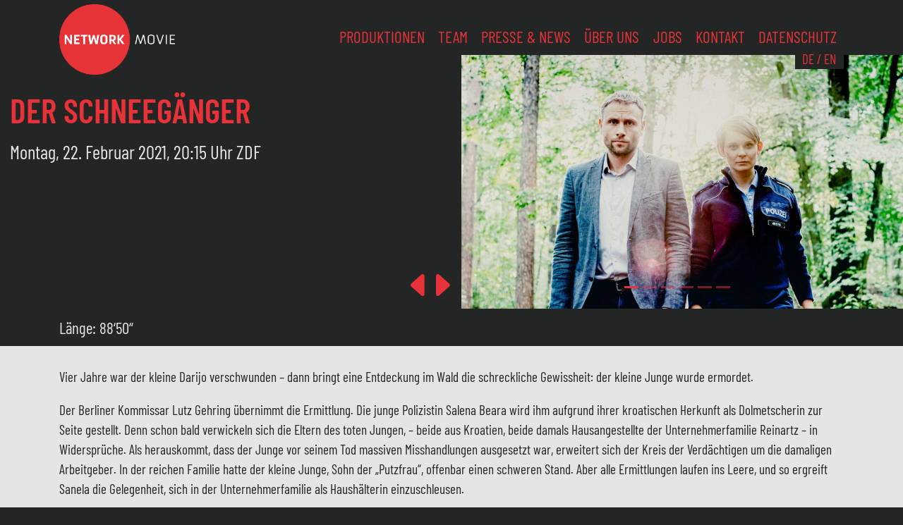

--- FILE ---
content_type: text/html; charset=UTF-8
request_url: https://www.networkmovie.de/der-schneegaenger/
body_size: 10811
content:
<!DOCTYPE html>
<html lang="de">
<head>
    <meta charset="UTF-8">
    <meta name="viewport" content="width=device-width, initial-scale=1">
    <meta http-equiv="X-UA-Compatible" content="IE=edge">
    <link rel="profile" href="http://gmpg.org/xfn/11">
<meta name='robots' content='index, follow, max-image-preview:large, max-snippet:-1, max-video-preview:-1' />

	<!-- This site is optimized with the Yoast SEO plugin v26.8 - https://yoast.com/product/yoast-seo-wordpress/ -->
	<title>Der Schneegänger - Network Movie</title>
	<link rel="canonical" href="https://www.networkmovie.de/der-schneegaenger/" />
	<meta property="og:locale" content="de_DE" />
	<meta property="og:type" content="article" />
	<meta property="og:title" content="Der Schneegänger - Network Movie" />
	<meta property="og:description" content="Vier Jahre war der kleine Darijo verschwunden – dann bringt eine Entdeckung im Wald die schreckliche Gewissheit: der kleine Junge wurde ermordet. Der Berliner Kommissar Lutz Gehring übernimmt die Ermittlung. Die junge Polizistin Salena Beara wird ihm aufgrund ihrer kroatischen Herkunft als Dolmetscherin zur Seite gestellt. Denn schon bald verwickeln sich die Eltern des toten [&hellip;]" />
	<meta property="og:url" content="https://www.networkmovie.de/en/der-schneegaenger/" />
	<meta property="og:site_name" content="Network Movie" />
	<meta property="article:publisher" content="https://www.facebook.com/NetworkMovie" />
	<meta property="article:published_time" content="2020-02-12T11:00:16+00:00" />
	<meta property="article:modified_time" content="2021-08-27T15:50:59+00:00" />
	<meta property="og:image" content="https://www.networkmovie.de/wp-content/uploads/Montage2_GMUT5817.jpg" />
	<meta property="og:image:width" content="1920" />
	<meta property="og:image:height" content="1280" />
	<meta property="og:image:type" content="image/jpeg" />
	<meta name="author" content="4hunters" />
	<meta name="twitter:card" content="summary_large_image" />
	<meta name="twitter:label1" content="Verfasst von" />
	<meta name="twitter:data1" content="4hunters" />
	<meta name="twitter:label2" content="Geschätzte Lesezeit" />
	<meta name="twitter:data2" content="2 Minuten" />
	<script type="application/ld+json" class="yoast-schema-graph">{"@context":"https://schema.org","@graph":[{"@type":"Article","@id":"https://www.networkmovie.de/en/der-schneegaenger/#article","isPartOf":{"@id":"https://www.networkmovie.de/en/der-schneegaenger/"},"author":{"name":"4hunters","@id":"https://www.networkmovie.de/#/schema/person/630c0429b804ee5ccb702e0230031402"},"headline":"Der Schneegänger","datePublished":"2020-02-12T11:00:16+00:00","dateModified":"2021-08-27T15:50:59+00:00","mainEntityOfPage":{"@id":"https://www.networkmovie.de/en/der-schneegaenger/"},"wordCount":343,"publisher":{"@id":"https://www.networkmovie.de/#organization"},"image":{"@id":"https://www.networkmovie.de/en/der-schneegaenger/#primaryimage"},"thumbnailUrl":"https://www.networkmovie.de/wp-content/uploads/Montage2_GMUT5817.jpg","keywords":["Bernhard Schir","Der Schneegänger","Edita Malovcic","Elisabeth Herrmann","Emil Belton","Josef Rusnak","Lui Eckardt","Max Riemelt","Nadja Bobyleva","Ralph Herforth","Stipe Erceg"],"articleSection":["TV Event"],"inLanguage":"de"},{"@type":"WebPage","@id":"https://www.networkmovie.de/en/der-schneegaenger/","url":"https://www.networkmovie.de/en/der-schneegaenger/","name":"Der Schneegänger - Network Movie","isPartOf":{"@id":"https://www.networkmovie.de/#website"},"primaryImageOfPage":{"@id":"https://www.networkmovie.de/en/der-schneegaenger/#primaryimage"},"image":{"@id":"https://www.networkmovie.de/en/der-schneegaenger/#primaryimage"},"thumbnailUrl":"https://www.networkmovie.de/wp-content/uploads/Montage2_GMUT5817.jpg","datePublished":"2020-02-12T11:00:16+00:00","dateModified":"2021-08-27T15:50:59+00:00","breadcrumb":{"@id":"https://www.networkmovie.de/en/der-schneegaenger/#breadcrumb"},"inLanguage":"de","potentialAction":[{"@type":"ReadAction","target":["https://www.networkmovie.de/en/der-schneegaenger/"]}]},{"@type":"ImageObject","inLanguage":"de","@id":"https://www.networkmovie.de/en/der-schneegaenger/#primaryimage","url":"https://www.networkmovie.de/wp-content/uploads/Montage2_GMUT5817.jpg","contentUrl":"https://www.networkmovie.de/wp-content/uploads/Montage2_GMUT5817.jpg","width":1920,"height":1280},{"@type":"BreadcrumbList","@id":"https://www.networkmovie.de/en/der-schneegaenger/#breadcrumb","itemListElement":[{"@type":"ListItem","position":1,"name":"Home","item":"https://www.networkmovie.de/"},{"@type":"ListItem","position":2,"name":"Der Schneegänger"}]},{"@type":"WebSite","@id":"https://www.networkmovie.de/#website","url":"https://www.networkmovie.de/","name":"Network Movie","description":"","publisher":{"@id":"https://www.networkmovie.de/#organization"},"potentialAction":[{"@type":"SearchAction","target":{"@type":"EntryPoint","urlTemplate":"https://www.networkmovie.de/?s={search_term_string}"},"query-input":{"@type":"PropertyValueSpecification","valueRequired":true,"valueName":"search_term_string"}}],"inLanguage":"de"},{"@type":"Organization","@id":"https://www.networkmovie.de/#organization","name":"Network Movie Film- und Fernsehproduktion GmbH","url":"https://www.networkmovie.de/","logo":{"@type":"ImageObject","inLanguage":"de","@id":"https://www.networkmovie.de/#/schema/logo/image/","url":"https://www.networkmovie.de/wp-content/uploads/Network_Movie_Logo-news.png","contentUrl":"https://www.networkmovie.de/wp-content/uploads/Network_Movie_Logo-news.png","width":410,"height":220,"caption":"Network Movie Film- und Fernsehproduktion GmbH"},"image":{"@id":"https://www.networkmovie.de/#/schema/logo/image/"},"sameAs":["https://www.facebook.com/NetworkMovie","https://www.instagram.com/networkmovie/","https://www.youtube.com/user/NetworkMovieGermany","https://de.wikipedia.org/wiki/Network_Movie"]},{"@type":"Person","@id":"https://www.networkmovie.de/#/schema/person/630c0429b804ee5ccb702e0230031402","name":"4hunters","sameAs":["http://www.4hunters.de"]}]}</script>
	<!-- / Yoast SEO plugin. -->


<link rel='dns-prefetch' href='//www.networkmovie.de' />
<style id='wp-img-auto-sizes-contain-inline-css' type='text/css'>
img:is([sizes=auto i],[sizes^="auto," i]){contain-intrinsic-size:3000px 1500px}
/*# sourceURL=wp-img-auto-sizes-contain-inline-css */
</style>
<style id='wp-block-library-inline-css' type='text/css'>
:root{--wp-block-synced-color:#7a00df;--wp-block-synced-color--rgb:122,0,223;--wp-bound-block-color:var(--wp-block-synced-color);--wp-editor-canvas-background:#ddd;--wp-admin-theme-color:#007cba;--wp-admin-theme-color--rgb:0,124,186;--wp-admin-theme-color-darker-10:#006ba1;--wp-admin-theme-color-darker-10--rgb:0,107,160.5;--wp-admin-theme-color-darker-20:#005a87;--wp-admin-theme-color-darker-20--rgb:0,90,135;--wp-admin-border-width-focus:2px}@media (min-resolution:192dpi){:root{--wp-admin-border-width-focus:1.5px}}.wp-element-button{cursor:pointer}:root .has-very-light-gray-background-color{background-color:#eee}:root .has-very-dark-gray-background-color{background-color:#313131}:root .has-very-light-gray-color{color:#eee}:root .has-very-dark-gray-color{color:#313131}:root .has-vivid-green-cyan-to-vivid-cyan-blue-gradient-background{background:linear-gradient(135deg,#00d084,#0693e3)}:root .has-purple-crush-gradient-background{background:linear-gradient(135deg,#34e2e4,#4721fb 50%,#ab1dfe)}:root .has-hazy-dawn-gradient-background{background:linear-gradient(135deg,#faaca8,#dad0ec)}:root .has-subdued-olive-gradient-background{background:linear-gradient(135deg,#fafae1,#67a671)}:root .has-atomic-cream-gradient-background{background:linear-gradient(135deg,#fdd79a,#004a59)}:root .has-nightshade-gradient-background{background:linear-gradient(135deg,#330968,#31cdcf)}:root .has-midnight-gradient-background{background:linear-gradient(135deg,#020381,#2874fc)}:root{--wp--preset--font-size--normal:16px;--wp--preset--font-size--huge:42px}.has-regular-font-size{font-size:1em}.has-larger-font-size{font-size:2.625em}.has-normal-font-size{font-size:var(--wp--preset--font-size--normal)}.has-huge-font-size{font-size:var(--wp--preset--font-size--huge)}.has-text-align-center{text-align:center}.has-text-align-left{text-align:left}.has-text-align-right{text-align:right}.has-fit-text{white-space:nowrap!important}#end-resizable-editor-section{display:none}.aligncenter{clear:both}.items-justified-left{justify-content:flex-start}.items-justified-center{justify-content:center}.items-justified-right{justify-content:flex-end}.items-justified-space-between{justify-content:space-between}.screen-reader-text{border:0;clip-path:inset(50%);height:1px;margin:-1px;overflow:hidden;padding:0;position:absolute;width:1px;word-wrap:normal!important}.screen-reader-text:focus{background-color:#ddd;clip-path:none;color:#444;display:block;font-size:1em;height:auto;left:5px;line-height:normal;padding:15px 23px 14px;text-decoration:none;top:5px;width:auto;z-index:100000}html :where(.has-border-color){border-style:solid}html :where([style*=border-top-color]){border-top-style:solid}html :where([style*=border-right-color]){border-right-style:solid}html :where([style*=border-bottom-color]){border-bottom-style:solid}html :where([style*=border-left-color]){border-left-style:solid}html :where([style*=border-width]){border-style:solid}html :where([style*=border-top-width]){border-top-style:solid}html :where([style*=border-right-width]){border-right-style:solid}html :where([style*=border-bottom-width]){border-bottom-style:solid}html :where([style*=border-left-width]){border-left-style:solid}html :where(img[class*=wp-image-]){height:auto;max-width:100%}:where(figure){margin:0 0 1em}html :where(.is-position-sticky){--wp-admin--admin-bar--position-offset:var(--wp-admin--admin-bar--height,0px)}@media screen and (max-width:600px){html :where(.is-position-sticky){--wp-admin--admin-bar--position-offset:0px}}

/*# sourceURL=wp-block-library-inline-css */
</style><style id='global-styles-inline-css' type='text/css'>
:root{--wp--preset--aspect-ratio--square: 1;--wp--preset--aspect-ratio--4-3: 4/3;--wp--preset--aspect-ratio--3-4: 3/4;--wp--preset--aspect-ratio--3-2: 3/2;--wp--preset--aspect-ratio--2-3: 2/3;--wp--preset--aspect-ratio--16-9: 16/9;--wp--preset--aspect-ratio--9-16: 9/16;--wp--preset--color--black: #000000;--wp--preset--color--cyan-bluish-gray: #abb8c3;--wp--preset--color--white: #ffffff;--wp--preset--color--pale-pink: #f78da7;--wp--preset--color--vivid-red: #cf2e2e;--wp--preset--color--luminous-vivid-orange: #ff6900;--wp--preset--color--luminous-vivid-amber: #fcb900;--wp--preset--color--light-green-cyan: #7bdcb5;--wp--preset--color--vivid-green-cyan: #00d084;--wp--preset--color--pale-cyan-blue: #8ed1fc;--wp--preset--color--vivid-cyan-blue: #0693e3;--wp--preset--color--vivid-purple: #9b51e0;--wp--preset--gradient--vivid-cyan-blue-to-vivid-purple: linear-gradient(135deg,rgb(6,147,227) 0%,rgb(155,81,224) 100%);--wp--preset--gradient--light-green-cyan-to-vivid-green-cyan: linear-gradient(135deg,rgb(122,220,180) 0%,rgb(0,208,130) 100%);--wp--preset--gradient--luminous-vivid-amber-to-luminous-vivid-orange: linear-gradient(135deg,rgb(252,185,0) 0%,rgb(255,105,0) 100%);--wp--preset--gradient--luminous-vivid-orange-to-vivid-red: linear-gradient(135deg,rgb(255,105,0) 0%,rgb(207,46,46) 100%);--wp--preset--gradient--very-light-gray-to-cyan-bluish-gray: linear-gradient(135deg,rgb(238,238,238) 0%,rgb(169,184,195) 100%);--wp--preset--gradient--cool-to-warm-spectrum: linear-gradient(135deg,rgb(74,234,220) 0%,rgb(151,120,209) 20%,rgb(207,42,186) 40%,rgb(238,44,130) 60%,rgb(251,105,98) 80%,rgb(254,248,76) 100%);--wp--preset--gradient--blush-light-purple: linear-gradient(135deg,rgb(255,206,236) 0%,rgb(152,150,240) 100%);--wp--preset--gradient--blush-bordeaux: linear-gradient(135deg,rgb(254,205,165) 0%,rgb(254,45,45) 50%,rgb(107,0,62) 100%);--wp--preset--gradient--luminous-dusk: linear-gradient(135deg,rgb(255,203,112) 0%,rgb(199,81,192) 50%,rgb(65,88,208) 100%);--wp--preset--gradient--pale-ocean: linear-gradient(135deg,rgb(255,245,203) 0%,rgb(182,227,212) 50%,rgb(51,167,181) 100%);--wp--preset--gradient--electric-grass: linear-gradient(135deg,rgb(202,248,128) 0%,rgb(113,206,126) 100%);--wp--preset--gradient--midnight: linear-gradient(135deg,rgb(2,3,129) 0%,rgb(40,116,252) 100%);--wp--preset--font-size--small: 13px;--wp--preset--font-size--medium: 20px;--wp--preset--font-size--large: 36px;--wp--preset--font-size--x-large: 42px;--wp--preset--spacing--20: 0.44rem;--wp--preset--spacing--30: 0.67rem;--wp--preset--spacing--40: 1rem;--wp--preset--spacing--50: 1.5rem;--wp--preset--spacing--60: 2.25rem;--wp--preset--spacing--70: 3.38rem;--wp--preset--spacing--80: 5.06rem;--wp--preset--shadow--natural: 6px 6px 9px rgba(0, 0, 0, 0.2);--wp--preset--shadow--deep: 12px 12px 50px rgba(0, 0, 0, 0.4);--wp--preset--shadow--sharp: 6px 6px 0px rgba(0, 0, 0, 0.2);--wp--preset--shadow--outlined: 6px 6px 0px -3px rgb(255, 255, 255), 6px 6px rgb(0, 0, 0);--wp--preset--shadow--crisp: 6px 6px 0px rgb(0, 0, 0);}:where(.is-layout-flex){gap: 0.5em;}:where(.is-layout-grid){gap: 0.5em;}body .is-layout-flex{display: flex;}.is-layout-flex{flex-wrap: wrap;align-items: center;}.is-layout-flex > :is(*, div){margin: 0;}body .is-layout-grid{display: grid;}.is-layout-grid > :is(*, div){margin: 0;}:where(.wp-block-columns.is-layout-flex){gap: 2em;}:where(.wp-block-columns.is-layout-grid){gap: 2em;}:where(.wp-block-post-template.is-layout-flex){gap: 1.25em;}:where(.wp-block-post-template.is-layout-grid){gap: 1.25em;}.has-black-color{color: var(--wp--preset--color--black) !important;}.has-cyan-bluish-gray-color{color: var(--wp--preset--color--cyan-bluish-gray) !important;}.has-white-color{color: var(--wp--preset--color--white) !important;}.has-pale-pink-color{color: var(--wp--preset--color--pale-pink) !important;}.has-vivid-red-color{color: var(--wp--preset--color--vivid-red) !important;}.has-luminous-vivid-orange-color{color: var(--wp--preset--color--luminous-vivid-orange) !important;}.has-luminous-vivid-amber-color{color: var(--wp--preset--color--luminous-vivid-amber) !important;}.has-light-green-cyan-color{color: var(--wp--preset--color--light-green-cyan) !important;}.has-vivid-green-cyan-color{color: var(--wp--preset--color--vivid-green-cyan) !important;}.has-pale-cyan-blue-color{color: var(--wp--preset--color--pale-cyan-blue) !important;}.has-vivid-cyan-blue-color{color: var(--wp--preset--color--vivid-cyan-blue) !important;}.has-vivid-purple-color{color: var(--wp--preset--color--vivid-purple) !important;}.has-black-background-color{background-color: var(--wp--preset--color--black) !important;}.has-cyan-bluish-gray-background-color{background-color: var(--wp--preset--color--cyan-bluish-gray) !important;}.has-white-background-color{background-color: var(--wp--preset--color--white) !important;}.has-pale-pink-background-color{background-color: var(--wp--preset--color--pale-pink) !important;}.has-vivid-red-background-color{background-color: var(--wp--preset--color--vivid-red) !important;}.has-luminous-vivid-orange-background-color{background-color: var(--wp--preset--color--luminous-vivid-orange) !important;}.has-luminous-vivid-amber-background-color{background-color: var(--wp--preset--color--luminous-vivid-amber) !important;}.has-light-green-cyan-background-color{background-color: var(--wp--preset--color--light-green-cyan) !important;}.has-vivid-green-cyan-background-color{background-color: var(--wp--preset--color--vivid-green-cyan) !important;}.has-pale-cyan-blue-background-color{background-color: var(--wp--preset--color--pale-cyan-blue) !important;}.has-vivid-cyan-blue-background-color{background-color: var(--wp--preset--color--vivid-cyan-blue) !important;}.has-vivid-purple-background-color{background-color: var(--wp--preset--color--vivid-purple) !important;}.has-black-border-color{border-color: var(--wp--preset--color--black) !important;}.has-cyan-bluish-gray-border-color{border-color: var(--wp--preset--color--cyan-bluish-gray) !important;}.has-white-border-color{border-color: var(--wp--preset--color--white) !important;}.has-pale-pink-border-color{border-color: var(--wp--preset--color--pale-pink) !important;}.has-vivid-red-border-color{border-color: var(--wp--preset--color--vivid-red) !important;}.has-luminous-vivid-orange-border-color{border-color: var(--wp--preset--color--luminous-vivid-orange) !important;}.has-luminous-vivid-amber-border-color{border-color: var(--wp--preset--color--luminous-vivid-amber) !important;}.has-light-green-cyan-border-color{border-color: var(--wp--preset--color--light-green-cyan) !important;}.has-vivid-green-cyan-border-color{border-color: var(--wp--preset--color--vivid-green-cyan) !important;}.has-pale-cyan-blue-border-color{border-color: var(--wp--preset--color--pale-cyan-blue) !important;}.has-vivid-cyan-blue-border-color{border-color: var(--wp--preset--color--vivid-cyan-blue) !important;}.has-vivid-purple-border-color{border-color: var(--wp--preset--color--vivid-purple) !important;}.has-vivid-cyan-blue-to-vivid-purple-gradient-background{background: var(--wp--preset--gradient--vivid-cyan-blue-to-vivid-purple) !important;}.has-light-green-cyan-to-vivid-green-cyan-gradient-background{background: var(--wp--preset--gradient--light-green-cyan-to-vivid-green-cyan) !important;}.has-luminous-vivid-amber-to-luminous-vivid-orange-gradient-background{background: var(--wp--preset--gradient--luminous-vivid-amber-to-luminous-vivid-orange) !important;}.has-luminous-vivid-orange-to-vivid-red-gradient-background{background: var(--wp--preset--gradient--luminous-vivid-orange-to-vivid-red) !important;}.has-very-light-gray-to-cyan-bluish-gray-gradient-background{background: var(--wp--preset--gradient--very-light-gray-to-cyan-bluish-gray) !important;}.has-cool-to-warm-spectrum-gradient-background{background: var(--wp--preset--gradient--cool-to-warm-spectrum) !important;}.has-blush-light-purple-gradient-background{background: var(--wp--preset--gradient--blush-light-purple) !important;}.has-blush-bordeaux-gradient-background{background: var(--wp--preset--gradient--blush-bordeaux) !important;}.has-luminous-dusk-gradient-background{background: var(--wp--preset--gradient--luminous-dusk) !important;}.has-pale-ocean-gradient-background{background: var(--wp--preset--gradient--pale-ocean) !important;}.has-electric-grass-gradient-background{background: var(--wp--preset--gradient--electric-grass) !important;}.has-midnight-gradient-background{background: var(--wp--preset--gradient--midnight) !important;}.has-small-font-size{font-size: var(--wp--preset--font-size--small) !important;}.has-medium-font-size{font-size: var(--wp--preset--font-size--medium) !important;}.has-large-font-size{font-size: var(--wp--preset--font-size--large) !important;}.has-x-large-font-size{font-size: var(--wp--preset--font-size--x-large) !important;}
/*# sourceURL=global-styles-inline-css */
</style>

<style id='classic-theme-styles-inline-css' type='text/css'>
/*! This file is auto-generated */
.wp-block-button__link{color:#fff;background-color:#32373c;border-radius:9999px;box-shadow:none;text-decoration:none;padding:calc(.667em + 2px) calc(1.333em + 2px);font-size:1.125em}.wp-block-file__button{background:#32373c;color:#fff;text-decoration:none}
/*# sourceURL=/wp-includes/css/classic-themes.min.css */
</style>
<link rel='stylesheet' id='related-posts-by-taxonomy-css' href='https://www.networkmovie.de/wp-content/plugins/related-posts-by-taxonomy/includes/assets/css/styles.css?ver=6.9' type='text/css' media='all' />
<link rel='stylesheet' id='search-filter-plugin-styles-css' href='https://www.networkmovie.de/wp-content/plugins/search-filter-pro/public/assets/css/search-filter.min.css?ver=2.5.10' type='text/css' media='all' />
<link rel='stylesheet' id='networkmovie-bootstrap-css-css' href='https://www.networkmovie.de/wp-content/themes/networkmovie/inc/assets/css/bootstrap.min.css?ver=6.9' type='text/css' media='all' />
<link rel='stylesheet' id='networkmovie-style-css' href='https://www.networkmovie.de/wp-content/themes/networkmovie/style.css?ver=6.9' type='text/css' media='all' />
<link rel='stylesheet' id='custom-style-css' href='https://www.networkmovie.de/wp-content/themes/networkmovie/custom.css?ver=6.9' type='text/css' media='all' />
<script type="text/javascript" src="https://www.networkmovie.de/wp-includes/js/jquery/jquery.min.js?ver=3.7.1" id="jquery-core-js"></script>
<script type="text/javascript" id="load_more.js-js-extra">
/* <![CDATA[ */
var ajax_object = {"ajax_url":"https://www.networkmovie.de/wp-admin/admin-ajax.php"};
//# sourceURL=load_more.js-js-extra
/* ]]> */
</script>
<script type="text/javascript" src="https://www.networkmovie.de/wp-content/themes/networkmovie/inc/assets/js/load_more.js?ver=6.9" id="load_more.js-js"></script>
<script type="text/javascript" id="search-filter-plugin-build-js-extra">
/* <![CDATA[ */
var SF_LDATA = {"ajax_url":"https://www.networkmovie.de/wp-admin/admin-ajax.php","home_url":"https://www.networkmovie.de/","extensions":[]};
//# sourceURL=search-filter-plugin-build-js-extra
/* ]]> */
</script>
<script type="text/javascript" src="https://www.networkmovie.de/wp-content/plugins/search-filter-pro/public/assets/js/search-filter-build.min.js?ver=2.5.10" id="search-filter-plugin-build-js"></script>
<script type="text/javascript" src="https://www.networkmovie.de/wp-content/plugins/search-filter-pro/public/assets/js/chosen.jquery.min.js?ver=2.5.10" id="search-filter-plugin-chosen-js"></script>
<link rel='shortlink' href='https://www.networkmovie.de/?p=14120' />
<link hreflang="de" href="https://www.networkmovie.de/de/der-schneegaenger/" rel="alternate" />
<link hreflang="en" href="https://www.networkmovie.de/en/der-schneegaenger/" rel="alternate" />
<link hreflang="x-default" href="https://www.networkmovie.de/der-schneegaenger/" rel="alternate" />
<meta name="generator" content="qTranslate-XT 3.10.1" />

<link rel="apple-touch-icon" sizes="180x180" href="favicons/apple-touch-icon.png?v=2">
<link rel="icon" type="image/png" sizes="32x32" href="favicons/favicon-32x32.png?v=2">
<link rel="icon" type="image/png" sizes="16x16" href="favicons/favicon-16x16.png?v=2">
<link rel="manifest" href="favicons/site.webmanifest?v=2">
<link rel="mask-icon" href="favicons/safari-pinned-tab.svg?v=2" color="#5bbad5">
<link rel="shortcut icon" href="favicons/favicon.ico?v=2">
<meta name="apple-mobile-web-app-title" content="Network Movie">
<meta name="application-name" content="Network Movie">
<meta name="msapplication-TileColor" content="#da532c">
<meta name="msapplication-config" content="favicons/browserconfig.xml?v=2">
<meta name="theme-color" content="#ffffff">

</head>

<body class="wp-singular post-template-default single single-post postid-14120 single-format-standard wp-theme-networkmovie">


<div id="page" class="site">

<nav class="navbar fixed-top navbar-expand-lg">
	<div class="container">
		<a class="navbar-brand" href="https://www.networkmovie.de/"><img src="https://www.networkmovie.de/wp-content/uploads/Network_Movie_Logo.png" class="logo" alt="Network Movie Logo"></a>
			<button class="navbar-toggler" type="button" data-bs-toggle="collapse" data-bs-target="#navbarNavAltMarkup" aria-controls="navbarNavAltMarkup" aria-expanded="false" aria-label="Toggle navigation">
				<i class="bi bi-list"></i>
			</button>
		<div class="collapse navbar-collapse" id="navbarNavAltMarkup">
			<div class="navbar-nav ms-auto">
				<a class="nav-link" href="https://www.networkmovie.de/produktionen">Produktionen</a>
				<a class="nav-link" href="https://www.networkmovie.de/team">Team</a>
				<a class="nav-link" href="https://www.networkmovie.de/news">Presse & News</a>
				<a class="nav-link" href="https://www.networkmovie.de/ueber-uns">Über uns</a>
				<a class="nav-link" href="https://www.networkmovie.de/jobs">Jobs</a>
				<a class="nav-link" href="https://www.networkmovie.de/kontakt">Kontakt</a>
				<a class="nav-link" href="https://www.networkmovie.de/datenschutzerklaerung">Datenschutz</a>
				<div class="language2">
					<a class="" href="https://www.networkmovie.de/de/der-schneegaenger/">DE</a>&nbsp;/&nbsp;<a class="" href="https://www.networkmovie.de/en/der-schneegaenger/">EN</a>
				</div>
			</div>
		</div>
    </div>
</nav>
					
<section id="slider" class="carousel slide">
	<div class="container-fluid carousel-inner">
		<div class="row">
			<div class="col-md-6 align-self-center">

					<div class="row justify-content-end">
						<div class="col-12 links infos">
							<h5></h5>
							<h1>Der Schneegänger</h1>

													 Montag, 22. Februar 2021, 20:15 Uhr ZDF						
		
												</div>
						
					</div>
					<div id="controls" class="d-block d-md-none">

						<button class="pfeil" type="button" data-bs-target="#slider" data-bs-slide="prev">
							<span class="" aria-hidden="true"><i class="bi bi-caret-left-fill"></i></span>
							<span class="visually-hidden">Previous</span>
						</button>
						<button class="pfeil" type="button" data-bs-target="#slider" data-bs-slide="next">
							<span class="" aria-hidden="true"><i class="bi bi-caret-right-fill"></i></span>
							<span class="visually-hidden">Next</span>
						</button>

					</div>
			</div>

			<div class="col-md-6 rechts">	  

<div class="carousel-inner">
	<div class="carousel-item active"><img src="https://www.networkmovie.de/wp-content/uploads/Montage2_GMUT5817-1140x760.jpg" alt="" class="d-block"></div>
			<div class="carousel-item"><img src="https://www.networkmovie.de/wp-content/uploads/Schneegaenger_131_GMUT4073-1140x809.jpg" alt="" class="d-block"></div>		<div class="carousel-item"><img src="https://www.networkmovie.de/wp-content/uploads/Montage2_GMUT5817-1140x760.jpg" alt="" class="d-block"></div>	<div class="carousel-item"><img src="https://www.networkmovie.de/wp-content/uploads/Schneegaenger_089_GMUT3291-1140x809.jpg" alt="" class="d-block"></div>	<div class="carousel-item"><img src="https://www.networkmovie.de/wp-content/uploads/Schneegaenger_018_GMUT1267-1140x809.jpg" alt="" class="d-block"></div>	<div class="carousel-item"><img src="https://www.networkmovie.de/wp-content/uploads/Schneegaenger_041_GMUT2101-1140x809.jpg" alt="" class="d-block"></div>
</div>

<div class="carousel-indicators">
	<button type="button" data-bs-target="#slider" data-bs-slide-to="0" class="active" aria-current="true" aria-label="Slide 0"></button>			<button type="button" data-bs-target="#slider" data-bs-slide-to="1"aria-label="Slide 1"></button>		<button type="button" data-bs-target="#slider" data-bs-slide-to="2" aria-label="Slide 2"></button>	<button type="button" data-bs-target="#slider" data-bs-slide-to="3" aria-label="Slide 3"></button>	<button type="button" data-bs-target="#slider" data-bs-slide-to="4" aria-label="Slide 4"></button>	<button type="button" data-bs-target="#slider" data-bs-slide-to="5" aria-label="Slide 5"></button></div>

		</div><!-- .rechts -->

		</div><!-- .row -->
		
		<div class="row justify-content-end">
			<div id="controls" class="d-none d-md-block col-md-6">
								<button class="pfeil" type="button" data-bs-target="#slider" data-bs-slide="prev">
					<span class="" aria-hidden="true"><i class="bi bi-caret-left-fill"></i></span>
					<span class="visually-hidden">Previous</span>
				</button>
				<button class="pfeil" type="button" data-bs-target="#slider" data-bs-slide="next">
					<span class="" aria-hidden="true"><i class="bi bi-caret-right-fill"></i></span>
					<span class="visually-hidden">Next</span>
				</button>

			</div>
			<div id="" class="col-md-6">


			</div>
		</div>
	</div><!-- .container-fluid + carousel-inner -->
</section><!-- #carousel -->

<section class="container-fluid prod-infos">
		<div class="container">
			<div class="row">
				<div class="col-12">
					<ul class="list-group list-group-horizontal-md">
						<!--<li class="list-group-item">Jahr:&nbsp;2020</li>-->
						<li class="list-group-item">Länge:&nbsp;88‘50“</li>						
														
									
																								</ul>
				</div>
			</div>
		</div>
</section>

<section class="container-fluid inhalt">
	<div class="container">
		<div class="row">
			<div class="col-12">
				
				<p>Vier Jahre war der kleine Darijo verschwunden – dann bringt eine Entdeckung im Wald die schreckliche Gewissheit: der kleine Junge wurde ermordet.</p>
<p>Der Berliner Kommissar Lutz Gehring übernimmt die Ermittlung. Die junge Polizistin Salena Beara wird ihm aufgrund ihrer kroatischen Herkunft als Dolmetscherin zur Seite gestellt. Denn schon bald verwickeln sich die Eltern des toten Jungen, &#8211; beide aus Kroatien, beide damals Hausangestellte der Unternehmerfamilie Reinartz &#8211; in Widersprüche. Als herauskommt, dass der Junge vor seinem Tod massiven Misshandlungen ausgesetzt war, erweitert sich der Kreis der Verdächtigen um die damaligen Arbeitgeber. In der reichen Familie hatte der kleine Junge, Sohn der „Putzfrau“, offenbar einen schweren Stand. Aber alle Ermittlungen laufen ins Leere, und so ergreift Sanela die Gelegenheit, sich in der Unternehmerfamilie als Haushälterin einzuschleusen.</p>
<p>Dort gerät sie in ein Wespennest: Lida, die Mutter des toten Darijo, hat mittlerweile ihren damaligen Arbeitgeber geheiratet. Doch mit der Ehe der beiden stimmt etwas nicht: Lida vermeidet jeden Kontakt zu ihren Stiefsöhnen und will sich nach Kroatien absetzen. Ihr Ex-Mann Darko ist von Eifersucht zermübt, steht aber bald selbst unter Verdacht. Er wurde zum Zeitpunkt der Tat  im Wald gesehen … Auch die Söhne des reichen Unternehmers scheinen eine Rolle in einem undurchsichtigen Spiel zu spielen. Ein Spiel, in dessen Hintergrund eine Frau die Fäden zieht, die kurz nach dem Verschwinden des kleinen Darijo das Haus verlassen hat, oder verlassen musste? Reinartz´ Ex-Frau. Sanela kommt hinter das Familiengeheimnis. Doch der mutigen jungen Polizistin stehen ihre Gefühle und die eigene Herkunft  im Weg: Umgeben von  Menschen, scheint Darko der Einzige zu sein, der Emotionen zulässt. Sanela glaubt ihm seine Unschuldbeteuerungen, bis ein Indiz auftaucht, das einen ungeheuerlichen Verdacht bestätigt.</p>
<p>Darko flüchtet und begeht aus Verzweiflung einen Amoklauf in der Villa Reinartz. Es ist Sanela, die sich dieser hochgefährlichen Situation stellt. Sie lüftet das Geheimnis zweier Familien, die durch den grausamen Tod eines Kindes aneinander gekettet sind, und öffnet Darko die Augen. Doch um welchen Preis …</p>
<p>Fotos: ZDF / Gordon Muehle &amp; Britta Krehl</p>
			</div>
		</div>
	</div>
</section>



<script type="text/javascript" src="https://www.networkmovie.de/wp-content/themes/networkmovie/inc/assets/js/jquery.simplyscroll.min.js"></script>
<link rel="stylesheet" href="https://www.networkmovie.de/wp-content/themes/networkmovie/inc/assets/css/simplyscroll.css" media="all" type="text/css">

<script type="text/javascript">
(function($) {
	$(function() {
		$("#scroller").simplyScroll({orientation:'vertical',customClass:'vert',pauseButton: true});
	});
})(jQuery);
</script>


</script>
<section class="container stab">
	<div class="row">
		<div class="col-md-12">
			<ul id="scroller">
				<li>
					Nach dem gleichnamigen Roman von Elisabeth Herrmann <br />
<br />
Regie <br />
Josef Rusnak<br />
<br />
Buch <br />
Elisabeth Herrmann<br />
Josef Rusnak<br />
<br />
Kamera<br />
Cristian Pirjol <br />
<br />
Szenenbild<br />
Marcus A. Berndt<br />
<br />
Kostüm<br />
Nana Kolbinger <br />
<br />
Musik<br />
Mario Grigorov<br />
<br />
Casting<br />
Rebecca Gerling <br />
<br />
Film Editor<br />
Dirk Grau<br />
<br />
Produktionsleitung<br />
Henning Falk<br />
<br />
Herstellungsleitung<br />
Roger Daute<br />
<br />
Produzent<br />
Jutta Lieck-Klenke<br />
Dietrich Kluge<br />
<br />
Produktion<br />
Network Movie, Hamburg<br />
<br />
Redaktion<br />
Daniel Blum (ZDF)<br />
Olaf Grunert (ZDF/ARTE)<br />
<br />
Cast: <br />
Nadja Bobyleva<br />
Max Riemelt <br />
Stipe Erceg <br />
Edita Malovcic<br />
Bernhard Schir <br />
Emil Belton<br />
Lui Eckardt<br />
Ralph Herforth<br />
   U.A.				<br><br><br><br><br><br><br><br><br><br><br><br><br><br>
				</li>
			</ul>    
	</div>




	</div>
	

</section>


<section id="related" class="container-fluid inhalt">
	<div class="container">
		<div class="row">
			<div class="col-12 text-center pb-3">
				<h4>Das könnte Sie auch interessieren:</h4>
			</div>
		</div>
<div class="rpbt_shortcode">

<div class="row g-0">
     		
		<div class="produktion col-sm-6 col-md-4 col-lg-3">
			<a href="https://www.networkmovie.de/unter-anderen-umstaenden-das-geheimnis-der-schwestern/">
			<img width="400" height="266" src="https://www.networkmovie.de/wp-content/uploads/UaA-3A_Titelmotiv-400x266.jpg" class="img-fluid wp-post-image" alt="" decoding="async" fetchpriority="high" srcset="https://www.networkmovie.de/wp-content/uploads/UaA-3A_Titelmotiv-400x266.jpg 400w, https://www.networkmovie.de/wp-content/uploads/UaA-3A_Titelmotiv-768x513.jpg 768w, https://www.networkmovie.de/wp-content/uploads/UaA-3A_Titelmotiv-1140x761.jpg 1140w, https://www.networkmovie.de/wp-content/uploads/UaA-3A_Titelmotiv.jpg 2048w" sizes="(max-width: 400px) 100vw, 400px" />				<span class="serie-d">
					Reihe				</span>
				<span class="titel">Unter anderen Umständen – Das Geheimnis der Schwestern</span></a>
				<span class="info">
													Montag, 19. Februar 2018, 20:15 Uhr ZDF										</span>
		</div>		
     		
		<div class="produktion col-sm-6 col-md-4 col-lg-3">
			<a href="https://www.networkmovie.de/tilo-neumann-und-das-universum/">
			<img width="400" height="267" src="https://www.networkmovie.de/wp-content/uploads/TN_00_01-32_MMZ9590-400x267.jpg" class="img-fluid wp-post-image" alt="" decoding="async" srcset="https://www.networkmovie.de/wp-content/uploads/TN_00_01-32_MMZ9590-400x267.jpg 400w, https://www.networkmovie.de/wp-content/uploads/TN_00_01-32_MMZ9590-1140x760.jpg 1140w, https://www.networkmovie.de/wp-content/uploads/TN_00_01-32_MMZ9590-768x512.jpg 768w, https://www.networkmovie.de/wp-content/uploads/TN_00_01-32_MMZ9590-1536x1024.jpg 1536w, https://www.networkmovie.de/wp-content/uploads/TN_00_01-32_MMZ9590.jpg 1920w" sizes="(max-width: 400px) 100vw, 400px" />				<span class="serie-d">
					TV Event				</span>
				<span class="titel">Tilo Neumann und das Universum</span></a>
				<span class="info">
													Montag, 05. Juli 2021, 20:15 Uhr VOX										</span>
		</div>		
     		
		<div class="produktion col-sm-6 col-md-4 col-lg-3">
			<a href="https://www.networkmovie.de/unbroken/">
			<img width="400" height="267" src="https://www.networkmovie.de/wp-content/uploads/UNBROKEN_NWM_ZDF_FrankDicks-400x267.jpg" class="img-fluid wp-post-image" alt="" decoding="async" srcset="https://www.networkmovie.de/wp-content/uploads/UNBROKEN_NWM_ZDF_FrankDicks-400x267.jpg 400w, https://www.networkmovie.de/wp-content/uploads/UNBROKEN_NWM_ZDF_FrankDicks-1140x760.jpg 1140w, https://www.networkmovie.de/wp-content/uploads/UNBROKEN_NWM_ZDF_FrankDicks-768x512.jpg 768w, https://www.networkmovie.de/wp-content/uploads/UNBROKEN_NWM_ZDF_FrankDicks-1536x1024.jpg 1536w, https://www.networkmovie.de/wp-content/uploads/UNBROKEN_NWM_ZDF_FrankDicks.jpg 1920w" sizes="(max-width: 400px) 100vw, 400px" />				<span class="serie-d">
					Mehrteiler, TV Event				</span>
				<span class="titel">Unbroken</span></a>
				<span class="info">
																							</span>
		</div>		
     		
		<div class="produktion col-sm-6 col-md-4 col-lg-3">
			<a href="https://www.networkmovie.de/neben-der-spur-erloese-mich/">
			<img width="400" height="267" src="https://www.networkmovie.de/wp-content/uploads/NDS-6-3259-2-400x267.jpg" class="img-fluid wp-post-image" alt="" decoding="async" srcset="https://www.networkmovie.de/wp-content/uploads/NDS-6-3259-2-400x267.jpg 400w, https://www.networkmovie.de/wp-content/uploads/NDS-6-3259-2-1140x761.jpg 1140w, https://www.networkmovie.de/wp-content/uploads/NDS-6-3259-2-768x512.jpg 768w, https://www.networkmovie.de/wp-content/uploads/NDS-6-3259-2-1536x1025.jpg 1536w, https://www.networkmovie.de/wp-content/uploads/NDS-6-3259-2.jpg 1920w" sizes="(max-width: 400px) 100vw, 400px" />				<span class="serie-d">
									</span>
				<span class="titel">Neben der Spur &#8211; Erlöse mich</span></a>
				<span class="info">
													Montag, 20. April 2020, 20:15 Uhr ZDF										</span>
		</div>		
    		</div>
</div>	</div>
</section>



</div><!-- #page -->

<section id="footer" class="container">
	<div class="row">
		<div class="col-12">
			<ul class="list-group list-group-horizontal-md justify-content-center text-center">
				<li class="list-group-item"><a href="http://www.youtube.com/user/NetworkMovieGermany" target="_blank">YouTube</a></li>
				<li class="list-group-item"><a href="https://www.facebook.com/NetworkMovie" target="_blank">Facebook</a></li>
				<li class="list-group-item"><a href="https://www.instagram.com/networkmovie/" target="_blank">Instagram</a></li>
				<li class="list-group-item"><a href="https://www.networkmovie.de/kontakt">Kontakt</a></li>
				<li class="list-group-item"><a href="https://www.networkmovie.de/datenschutzerklaerung">Datenschutz</a></li>
			</ul>
		</div>
	</div>
</section>
<script type="speculationrules">
{"prefetch":[{"source":"document","where":{"and":[{"href_matches":"/*"},{"not":{"href_matches":["/wp-*.php","/wp-admin/*","/wp-content/uploads/*","/wp-content/*","/wp-content/plugins/*","/wp-content/themes/networkmovie/*","/*\\?(.+)"]}},{"not":{"selector_matches":"a[rel~=\"nofollow\"]"}},{"not":{"selector_matches":".no-prefetch, .no-prefetch a"}}]},"eagerness":"conservative"}]}
</script>
<script type="text/javascript" src="https://www.networkmovie.de/wp-includes/js/jquery/ui/core.min.js?ver=1.13.3" id="jquery-ui-core-js"></script>
<script type="text/javascript" src="https://www.networkmovie.de/wp-includes/js/jquery/ui/datepicker.min.js?ver=1.13.3" id="jquery-ui-datepicker-js"></script>
<script type="text/javascript" id="jquery-ui-datepicker-js-after">
/* <![CDATA[ */
jQuery(function(jQuery){jQuery.datepicker.setDefaults({"closeText":"Schlie\u00dfen","currentText":"Heute","monthNames":["Januar","Februar","M\u00e4rz","April","Mai","Juni","Juli","August","September","Oktober","November","Dezember"],"monthNamesShort":["Jan.","Feb.","M\u00e4rz","Apr.","Mai","Juni","Juli","Aug.","Sep.","Okt.","Nov.","Dez."],"nextText":"Weiter","prevText":"Zur\u00fcck","dayNames":["Sonntag","Montag","Dienstag","Mittwoch","Donnerstag","Freitag","Samstag"],"dayNamesShort":["So.","Mo.","Di.","Mi.","Do.","Fr.","Sa."],"dayNamesMin":["S","M","D","M","D","F","S"],"dateFormat":"d. MM yy","firstDay":1,"isRTL":false});});
//# sourceURL=jquery-ui-datepicker-js-after
/* ]]> */
</script>
<script type="text/javascript" src="https://www.networkmovie.de/wp-content/themes/networkmovie/inc/assets/js/bootstrap.min.js?ver=6.9" id="networkmovie-bootstrapjs-js"></script>

</body>
</html>